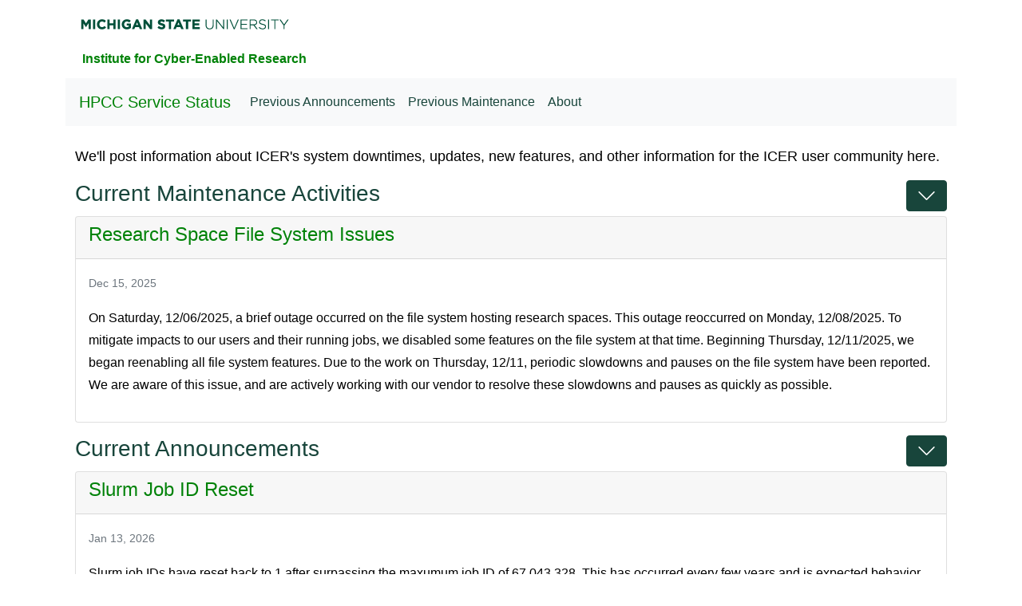

--- FILE ---
content_type: text/html; charset=utf-8
request_url: https://blog.icer.msu.edu/
body_size: 2872
content:
<!DOCTYPE html>
<html lang="en">

  <head>
  <meta charset="utf-8">
  <meta http-equiv="X-UA-Compatible" content="IE=edge">
  <meta name="viewport" content="width=device-width, initial-scale=1">

  <title>HPCC Service Status</title>
  <meta name="description" content="We'll post information about ICER's system downtimes,  updates, new features, and other information for the ICER user community here.
">

  <!-- <link rel="stylesheet" href="/css/main.css"> -->
  <link rel="canonical" href="http://blog.icer.msu.edu//">
  <link rel="alternate" type="application/rss+xml" title="HPCC Service Status" href="http://blog.icer.msu.edu//feed.xml">
  <!-- External CSS/js -->
  <link rel="stylesheet" href="/assets/css/bootstrap.min.css">
  <script src="/assets/js/bootstrap.bundle.min.js"></script>
  <!-- <link rel="stylesheet" href="assets/css/licensing.css"> -->
  <link rel="stylesheet" href="/assets/css/web-standards.css">
  <!-- <link rel="stylesheet" href="assets/css/form-custom-style.css">-->
</head>


  <body>

    <header class="site-header">
  <div class="container">
      <div class="row">
            <div id="masthead" class="col-sm-11">
                  <span class="helper"></span>
                  <a href="http://www.msu.edu"><img src="/assets/images/masthead-sans-helmet-green.png" alt="Michigan State University Home Page"></a>
            </div>
            <div class="col-sm-auto col-offset-1 icerHeader">
              <a href="http://www.icer.msu.edu" alt="ICER Home Page"><strong>Institute for Cyber-Enabled Research</strong></a>
            </div>
      </div>
  </div>

  <div class="container">
    <nav class="navbar navbar-expand-lg navbar-light bg-light">
        <div class="container-fluid">
			<a class="navbar-brand" href="http://blog.icer.msu.edu/">HPCC Service Status</a>
		      <button class="navbar-toggler" type="button" data-bs-toggle="collapse" data-bs-target="#navbarSupportedContent" aria-controls="navbarSupportedContent" aria-expanded="false" aria-label="Toggle navigation">
      <span class="navbar-toggler-icon"></span>
    </button>
          <div class="collapse navbar-collapse" id="navbarSupportedContent">
            <ul class="nav navbar-nav me-auto mb-0 mb-lg-0">
			
			
			  
			
			  
			
			  
			  <li class="nav-item"><a class="nav-link link-secondary " href="/previous_announcements">Previous Announcements</a></li>
			  
			
			  
			  <li class="nav-item"><a class="nav-link link-secondary " href="/previous_maintenance">Previous Maintenance</a></li>
			  
			
			  
			  <li class="nav-item"><a class="nav-link link-secondary " href="/about/">About</a></li>
			  
			
            </ul>
          </div>
        </div>
      
    </nav>
  </div>
</header>


	<main>

    <div class="container mt-4 mb-4">
		<div class="container-lg overflow-hidden">
			<p class="lead">We'll post information about ICER's system downtimes,  updates, new features, and other information for the ICER user community here.
</p>

<div class="row">
	<div class="col">
		<h1>Current Maintenance Activities</h1>
	</div>
	<div class="col-sm-auto">
		<a class="btn btn-primary click" data-bs-toggle="collapse" href="#maintenance" role="button" aria-expanded="true" aria-controls="maintenance" aria-label="expand-maintenance">
			<svg xmlns="http://www.w3.org/2000/svg" width="25" height="25" fill="currentColor" class="bi bi-chevron-down icon" viewBox="0 0 16 16">
  <path fill-rule="evenodd" d="M1.646 4.646a.5.5 0 0 1 .708 0L8 10.293l5.646-5.647a.5.5 0 0 1 .708.708l-6 6a.5.5 0 0 1-.708 0l-6-6a.5.5 0 0 1 0-.708"/>
</svg>
		</a>
	</div>
</div>
		
<div class="row collapse show" id="maintenance">
	
		
			<div class="col-12">
				<div class="card mt-1 mb-3">
					<div class="card-header">
						<h2>
							<a class="link" href="/maintenance/2025/12/15/research-filesystem-issues">Research Space File System Issues</a>
						</h2>
					</div>
					<div class="card-body">
						<p>
						<small class="text-muted">Dec 15, 2025</small>
							<p>On Saturday, 12/06/2025, a brief outage occurred on the file system hosting research spaces. This outage reoccurred on Monday, 12/08/2025. To mitigate impacts to our users and their running jobs, we disabled some features on the file system at that time. Beginning Thursday, 12/11/2025, we began reenabling all file system features. Due to the work on Thursday, 12/11, periodic slowdowns and pauses on the file system have been reported. We are aware of this issue, and are actively working with our vendor to resolve these slowdowns and pauses as quickly as possible.</p>

						</p>
					</div>
				</div>
			</div>
		
	
		
	
		
	
		
	
		
	
		
	
		
	
		
	
		
	
		
	
		
	
		
	
		
	
		
	
		
	
		
	
		
	
		
	
		
	
		
	
		
	
		
	
		
	
		
	
		
	
		
	
		
	
		
	
		
	
		
	
		
	
		
	
		
	
		
	
		
	
		
	
		
	
		
	
		
	
		
	
		
	
		
	
		
	
		
	
		
	
		
	
		
	
		
	
		
	
		
	
		
	
		
	
		
	
		
	
		
	
		
	
		
	
		
	
		
	
		
	
		
	
		
	
		
	
		
	
		
	
		
	
		
	
		
	
		
	
		
	
		
	
		
	
		
	
		
	
		
	
		
	
		
	
		
	
		
	
		
	
		
	
		
	
		
	
		
	
		
	
		
	
		
	
		
	
		
	
</div>


<div class="row">
	<div class="col">
		<h1>Current Announcements</h1>
	</div>
	<div class="col-sm-auto">
		<a class="btn btn-primary click" data-bs-toggle="collapse" href="#announcement" role="button" aria-expanded="true" aria-controls="announcement" aria-label="expand-announcement">
			<svg xmlns="http://www.w3.org/2000/svg" width="25" height="25" fill="currentColor" class="bi bi-chevron-down icon" viewBox="0 0 16 16">
  <path fill-rule="evenodd" d="M1.646 4.646a.5.5 0 0 1 .708 0L8 10.293l5.646-5.647a.5.5 0 0 1 .708.708l-6 6a.5.5 0 0 1-.708 0l-6-6a.5.5 0 0 1 0-.708"/>
</svg>
		</a>
	</div>
</div>
		
<div class="row collapse show" id="announcement">
	
		
			<div class="col-12">
				<div class="card mt-1 mb-3">
					<div class="card-header">
						<h2>
							<a class="link" href="/announcement/2026/01/13/Job-IDs-Reset">Slurm Job ID Reset</a>
						</h2>
					</div>
					<div class="card-body">
						<p>
						<small class="text-muted">Jan 13, 2026</small>
							<p>Slurm job IDs have reset back to 1 after surpassing the maxumum job ID of 67,043,328. This has occurred every few years and is expected behavior that should not have any adverse impact on jobs. If you have any quesions about this reset, please <a href="https://contact.icer.msu.edu">contact us</a>.</p>

						</p>
					</div>
				</div>
			</div>
		
	
		
			<div class="col-12">
				<div class="card mt-1 mb-3">
					<div class="card-header">
						<h2>
							<a class="link" href="/announcement/2026/01/05/CPU-GPU-Hours-Reset">CPU/GPU Hour Limits Reset</a>
						</h2>
					</div>
					<div class="card-body">
						<p>
						<small class="text-muted">Jan 5, 2026</small>
							<p>Happy New Year! Per <a href="https://docs.icer.msu.edu/job_policies/">ICER policy</a> , users who are not associated with a buy-in account are limited to 500,000 CPU and 10,000 GPU hours per year. With the new year comes new beginnings as these CPU/GPU hour limits are reset. If you have any questions about this reset, please <a href="https://contact.icer.msu.edu">contact us</a>.</p>

						</p>
					</div>
				</div>
			</div>
		
	
		
	
		
	
		
			<div class="col-12">
				<div class="card mt-1 mb-3">
					<div class="card-header">
						<h2>
							<a class="link" href="/announcement/2025/11/10/Update-to-FairShare">Update to FairShare Priority Calculation</a>
						</h2>
					</div>
					<div class="card-body">
						<p>
						<small class="text-muted">Nov 10, 2025</small>
							<p>We have have updated scheduler parameters that determine how users’ recent cluster usage affects their FairShare priority factor. Previously, memory usage was weighted higher than CPU usage and GPU usage was not considered. Now, CPU, memory, and GPU usage are all considered in the calculation of FairShare priority and weighted in proportion to the overall availability of those resources.</p>

<p>More information about this change can be found in our <a href="https://docs.icer.msu.edu/How_Jobs_are_Scheduled/">documentation</a></p>

<p>If you have any questions about this change, please <a href="https://contact.icer.msu.edu/contact">contact us</a></p>

						</p>
					</div>
				</div>
			</div>
		
	
		
	
		
	
		
	
		
	
		
	
		
	
		
	
		
	
		
	
		
	
		
	
		
	
		
	
		
	
		
	
		
	
		
	
		
	
		
	
		
	
		
	
		
	
		
	
		
	
		
	
		
	
		
	
		
	
		
	
		
	
		
	
		
	
		
	
		
	
		
	
		
	
		
	
		
	
		
	
		
	
		
	
		
	
		
	
		
	
		
	
		
	
		
	
		
	
		
	
		
	
		
	
		
	
		
	
		
	
		
	
		
	
		
	
		
	
		
	
		
	
		
	
		
	
		
	
		
	
		
	
		
	
		
	
		
	
		
	
		
	
		
	
		
	
		
	
		
	
		
	
		
	
		
	
		
	
		
	
		
	
		
	
		
	
		
	
		
	
		
	
		
	
		
	
		
	
		
	
		
	
		
	
		
	
		
	
		
	
		
	
		
	
		
	
		
	
		
	
		
	
		
	
		
	
		
	
		
	
		
	
		
	
		
	
		
	
		
	
		
	
		
	
		
	
		
	
		
	
		
	
		
	
		
	
		
	
		
	
		
	
		
	
		
	
		
	
		
	
		
	
		
	
		
	
		
	
		
	
		
	
		
	
		
	
		
	
		
	
		
	
		
	
		
	
		
	
		
	
		
	
		
	
		
	
		
	
		
	
</div>


<p>Subscribe <a href="/feed.xml">via RSS</a></p>

		</div>
    </div>

	</main>

    <footer class="site-footer">

  <div class="container">
        <!-- Standard Footer
================================================== -->

<!-- if your website has a dark background, change the 'light-background' class in the footer tag to 'dark-background', the links in the footer will change color to reflect this -->
    <div id="MSUstandardFooter" class="MSUwrapper light-background">
      

      <div class="fourMSUcolumns" id="standard-footer-MSU-wordmark">
          <a href="http://www.msu.edu">

            <!-- If using a dark background change the img src to images/msu-wordmark-white-221x47.png-->
            <img class="screen-msuwordmark" alt="Michigan State University Wordmark" src="/assets/images/msu-wordmark-green.png"/>
          </a>
      </div>
      
      <div class="twelveMSUcolumns">

        <div id="standard-footer-site-links">
          <ul>
            <!-- change the css to using nth child instead of classes!!!!!!-->
            <li><a href="http://icer.msu.edu/contact">Contact Information</a></li>
            <li><a href="https://msu.edu/privacy">Privacy Policy</a></li>
            <li><a href="https://msu.edu/accessibility">Site Accessibility</a></li>
          </ul>
          
        </div>

        <div id="standard-footer-MSU-info">
        
            <ul>
              <li>Call MSU: <span class="msu-phone"><strong>(517) 355-1855</strong></span></li>
              <li>Visit: <strong><a href="http://msu.edu">msu.edu</a></strong></li>
              <li><a href="https://civilrights.msu.edu/policies/Notice-of-Non-Discrimination-Anti-Harassment-and-Non-Retaliation.html"><strong>Notice of Nondiscrimination</strong></a></li>
            </ul>
            <ul>
              <li class="spartans-will">Spartans Will.</li>
              <li>&#169; Michigan State University</li> 
              
            </ul>
        </div>
      </div>
    
      
  </div>

<!-- ================================================== -->

</div>

</footer>


  </body>

</html>


--- FILE ---
content_type: text/css; charset=utf-8
request_url: https://blog.icer.msu.edu/assets/css/web-standards.css
body_size: 1187
content:
@import url("https://msu-p-001.sitecorecontenthub.cloud/api/public/content/1a1d46b45afb40eda6ebf4ed44077295");

body {
	margin-top: 0;
	font: 16px/28px “Metropolis”, sans-serif;
	color: #000000;
	background-color: white;
	-webkit-font-smoothing: antialiased; /* Fix for webkit rendering */
	-moz-osx-font-smoothing: grayscale; /* Fix for firefox rendering */
}

h1, h2, h3, h4, h5, h6 {
	color: #18453B;
}

h1 {
	font-size: 1.75rem;
}

h2 {
	font-size: 1.5rem;
}

p.lead {
	font-size: 1.1rem;
}

/* #Set Page Width
================================================== */

.MSUwrapper{ width: 100%; margin: 0 auto; clear: both;}
/* You may have to adjust the max-width and min-width to fit the width of your site. 
If the margin is set differently for your site, fix the margin here to reflect that. */



/* #MSU Masthead
================================================== */

#MSUheader {
	height: 60px;
}

#MSUmasthead {
	height:60px;
  	width: 50%;
  	float: left; 
  	position: relative;
}

#MSUmasthead img {
  	padding-top: 12px;
}

#MSUmasthead img.print-msugraphic {
	display: none;
}

/* #MSU Footer 
================================================== */
#MSUstandardFooter {
	height: 117.5px;
	font-family: “Metropolis”, sans-serif;

	-webkit-font-smoothing: antialiased;
	-moz-osx-font-smoothing: grayscale;
	}

#MSUstandardFooter .fourMSUcolumns {
	
	float: left;
	position: relative;
	margin-right: 18px;
}


#MSUstandardFooter .fourMSUcolumns img {
	
	margin-top: 13px;
}

#MSUstandardFooter .twelveMSUcolumns {   
	
	float: left;
	position: relative; 
	margin: 5px 0px 0px 0px;

}



#MSUstandardFooter #standard-footer-site-links ul {
	margin: 0px;
	padding: 0px;
	height: 26px;
	border-bottom: 1px dotted #808080;
	float: left;
	clear: right;
}

#MSUstandardFooter #standard-footer-site-links ul li {
	display: inline-block;
	padding-left: 1px;
	font-size: 12px;
}

#MSUstandardFooter #standard-footer-site-links ul li:first-child {
	padding: 0px;
}

#MSUstandardFooter #standard-footer-site-links ul li:nth-child(2) a {
	padding: 0px 8px 0px 2px;
	
}

#MSUstandardFooter #standard-footer-site-links ul li:last-child a {
	border-right: none;
}

#MSUstandardFooter #standard-footer-site-links ul li a {
	text-decoration: none;
	padding-right: 3px;
	
}

#MSUstandardFooter #standard-footer-site-links ul li a:hover {
	text-decoration: underline;
}

#MSUstandardFooter.light-background #standard-footer-site-links {
	color: #18453b;
}

#MSUstandardFooter.light-background #standard-footer-site-links a {
	color: #18453b;
	border-right: 1px solid #18453b;
}

#MSUstandardFooter.light-background #standard-footer-site-links ul li:nth-child(2) a {
	/*border-left: 1px solid #18354b;*/
}

#MSUstandardFooter.dark-background #standard-footer-site-links{
	color: #fff;
}


#MSUstandardFooter.dark-background #standard-footer-site-links ul li:nth-child(2) a {
	border-left: 1px solid #737373;
}

#MSUstandardFooter.dark-background #standard-footer-site-links a {
	color: #fff;
	border-right: 1px solid #737373;
}






#MSUstandardFooter #standard-footer-MSU-info {
	font-size: 9px;
	margin-top: -4px;
	padding-top: 0px;
	float: left;
	clear: right;
}

#MSUstandardFooter #standard-footer-MSU-info ul {
	margin: 0px;
	padding: 0px;
	height: 16px;
}

#MSUstandardFooter #standard-footer-MSU-info ul li {
	margin-bottom: 0px;
	line-height: 10px;
	display: inline;
	border-right: 1px solid #999;
	padding: 0px 8px 0px 4px;
}

#MSUstandardFooter #standard-footer-MSU-info ul li.spartans-will {
	text-transform: uppercase;
	font-weight: 600;
}



#MSUstandardFooter #standard-footer-MSU-info ul li:first-child {
	padding-left: 0px;
}

#MSUstandardFooter #standard-footer-MSU-info ul li:last-child {
	border-right: 0px;
}	

#MSUstandardFooter #standard-footer-MSU-info ul li a {
	text-decoration: none;
}

#MSUstandardFooter #standard-footer-MSU-info ul li a:hover {
	text-decoration: underline;
}

#MSUstandardFooter.light-background #standard-footer-MSU-info{
	color: #18453b;
}
#MSUstandardFooter.light-background #standard-footer-MSU-info a, #MSUstandardFooter.light-background #standard-footer-MSU-info .msu-phone {
	color: #4c7e00;
}


#MSUstandardFooter.dark-background #standard-footer-MSU-info{
	color: #fff;
}

#MSUstandardFooter.dark-background #standard-footer-MSU-info a, #MSUstandardFooter.dark-background #standard-footer-MSU-info .msu-phone {
	color: #84d123;
}







#standard-footer-MSU-wordmark img.print-msuwordmark {
	display: none;
}




/* #Print Styles
================================================== */
@media print {

	#MSUmasthead img.print-msugraphic, #standard-footer-MSU-wordmark img.print-msuwordmark {
		display: block;
	}

	#MSUmasthead img.screen-msugraphic, #standard-footer-MSU-wordmark img.screen-msuwordmark {
		display: none;
	}

	#MSUSearchTool #search-tool-box{

		margin-right: 12px;
	}

}

/* ICER Contact Page Specific */

#masthead {
    height: 60px;
    width: 100%;
  }

  #masthead img {
    vertical-align: middle;
    margin-left: 15px;
  }

  .helper {
    display: inline-block;
    height: 100%;
    vertical-align: middle;
  }

 .btn {
 	font-weight: bold;
 }

.navbar {
	border-radius: 0;
	padding-left:5px;
	background-color: white;
}

.navbar .navbar-collapse {
	text-align: center;
}

.navbar li {
	color: white;
}

.dropdown-menu {
  text-align: center;
}

#MSUstandardFooter {
	padding-left: 18px;
}

.navbar-light
.navbar-brand {
	color: #008208;
	/* color: #008808; */
}

a {
	color: #008208;
	/* color: #008808; */
	text-decoration: none;
}

.navbar-light
.nav-link.link-secondary {
	color: #18453B;
}

legend {
	color: #18453B;
}

.form-control {
	color: #18453B;
}

.btn {
	background-color: #18453B;
	border: 1px solid #18453B;
	color: white;
}

.btn:hover{
	background-color: white;
	color: #18453B;
	border: 1px solid #18453B;
}

.icerHeader {
	padding-left: 33px;
	padding-bottom: 10px;
}

.icerHeader a{
	text-decoration: none;
}

.bgform {
	background-color: white;
}

.input-group-addon {
	background-color: white;
	color: #18453B;
}

.alert {
  text-align: center;
}

.alerttext {
  clear: both;
}

.btn-danger {
	color: #fff;
	background-color: #d9534f;
	border-color: #d43f3a;
}

.btn-secondary {
	color: #fff;
	background-color: #6c757d;
	border-color: #6c757d;
}

.click .icon {
	transition: .3s ease-in-out;
}

a[aria-expanded='false'] > .icon {
	transform: rotate(-90deg);
}
